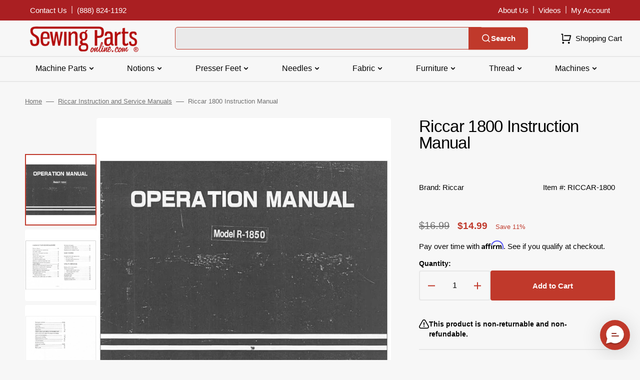

--- FILE ---
content_type: text/javascript
request_url: https://snapui.searchspring.io/cify1o/bundle.chunk.02d7c352.762.js
body_size: 4748
content:
"use strict";(globalThis.productionBundleChunks=globalThis.productionBundleChunks||[]).push([[762],{1739(e,t,n){var r,s,i;n.d(t,{PE:()=>r,QK:()=>i}),function(e){e.GRID="grid",e.LIST="list"}(r||(r={})),function(e){e.VALUE="value",e.RANGE="range",e.RANGE_BUCKETS="range-buckets"}(s||(s={})),function(e){e.GRID="grid",e.PALETTE="palette",e.LIST="list",e.SLIDER="slider",e.HIERARCHY="hierarchy"}(i||(i={}))},3103(e,t,n){n.d(t,{Q:()=>K});var r=n(4247),s=n(6804),i=n(7950),o=n(6247),l=n.n(o),a=n(1811),c=n(6858),u=n(8157);const d=function(e){let{visibility:t}=e;return(0,i.AH)({display:"flex",flexDirection:"column",justifyContent:"center",height:"auto","& img":{visibility:t,flexShrink:"0",objectFit:"contain",maxWidth:"100%",maxHeight:"100%"}})};function m(e){const t=(0,c.a)(),n={fallback:"//cdn.searchspring.net/ajax_search/img/default_image.png",lazy:!0,...t?.components?.image,...e,...e.theme?.components?.image},{alt:r,src:s,fallback:o,hoverSrc:m,lazy:g,onMouseOver:f,onMouseOut:p,onError:_,onLoad:b,onClick:h,disableStyles:y,className:v,style:x}=n,[Y,w]=(0,a.J0)("hidden"),[S,k]=(0,a.J0)(!1),N=(0,a.li)("");(0,a.vJ)(function(){N.current=s}),N.current&&N.current!=s&&w("hidden");const T={};return y?x&&(T.css=[x]):T.css=[d({visibility:Y}),x],(0,i.Y)(u._,null,(0,i.Y)("div",{...T,className:l()("ss__image",v)},(0,i.Y)("img",{src:(S?m:s)||o,alt:r,title:r,loading:g?"lazy":void 0,onLoad:function(e){w("visible"),b&&b(e)},onClick:function(e){return h&&h(e)},onError:function(e){e.target.src=o||"",_&&_(e)},onMouseOver:function(e){m&&k(!0),f&&f(e)},onMouseOut:function(e){m&&k(!1),p&&p(e)}})))}var g=n(9963);const f=function(e){let{theme:t}=e;return(0,i.AH)({color:t?.colors?.primary,"&.ss__price--strike":{textDecoration:"line-through",color:"initial"}})};function p(e){const t=(0,c.a)(),n={...t,...e.theme},s={symbol:"$",decimalPlaces:2,padDecimalPlaces:!0,thousandsSeparator:",",decimalSeparator:".",symbolAfter:!1,lineThrough:!1,...t?.components?.price,...e,...e.theme?.components?.price},{lineThrough:o,value:a,symbol:d,decimalPlaces:m,padDecimalPlaces:p,thousandsSeparator:_,decimalSeparator:b,symbolAfter:h,raw:y,disableStyles:v,className:x,style:Y}=s,w=g.G(+a,{symbol:"",decimalPlaces:m,padDecimalPlaces:p,thousandsSeparator:_,decimalSeparator:b}),S={};return v?Y&&(S.css=[Y]):S.css=[f({theme:n}),Y],y?(0,i.Y)(r.FK,null,w):(0,i.Y)(u._,null,(0,i.Y)("span",{...S,className:l()("ss__price",{"ss__price--strike":o},x)},d&&!h?(0,i.Y)("span",{className:"ss__price__symbol"},d):(0,i.Y)(r.FK,null),(0,i.Y)("span",{className:"ss__price__value"},w),d&&h?(0,i.Y)("span",{className:"ss__price__symbol"},d):(0,i.Y)(r.FK,null)))}var _=n(9584),b=n(9096),h=n(3271),y=n(1739);const v=function(e){return(0,i.AH)({display:"inline-block",boxSizing:"border-box",padding:"0.3em 0.9em",color:e.colorText,textOverflow:"ellipsis",whiteSpace:"nowrap",overflow:"hidden",maxWidth:"100%"})},x=(0,s.PA)(function(e){const t=(0,c.a)(),n={colorText:"#000000",...t?.components?.badgeText,...e,...e.theme?.components?.badgeText},{value:s,disableStyles:o,tag:a,className:d,style:m}=n,g={};return o?m&&(g.css=[m]):g.css=[v(n),m],s?(0,i.Y)(u._,null,(0,i.Y)("div",{...g,className:l()("ss__badge-text",`ss__badge-text--${a}`,d)},(0,i.Y)("span",{className:"ss__badge-text__value"},s))):(0,i.Y)(r.FK,null)}),Y=function(e){return(0,i.AH)({display:"inline-block",boxSizing:"border-box",padding:"0.3em 0.9em",background:e.color,color:e.colorText,textOverflow:"ellipsis",whiteSpace:"nowrap",overflow:"hidden",maxWidth:"100%",borderRadius:"1em"})},w=(0,s.PA)(function(e){const t=(0,c.a)(),n={color:"rgba(58, 35, 173, 1)",colorText:"#fff",...t?.components?.badgePill,...e,...e.theme?.components?.badgePill},{value:s,disableStyles:o,tag:a,className:d,style:m}=n,g={};return o?m&&(g.css=[m]):g.css=[Y(n),m],s?(0,i.Y)(u._,null,(0,i.Y)("div",{...g,className:l()("ss__badge-pill",`ss__badge-pill--${a}`,d)},(0,i.Y)("span",{className:"ss__badge-pill__value"},s))):(0,i.Y)(r.FK,null)}),S=function(e){return(0,i.AH)({display:"inline-block",boxSizing:"border-box",padding:"0.3em 0.9em",background:e.color,color:e.colorText,textOverflow:"ellipsis",whiteSpace:"nowrap",overflow:"hidden",maxWidth:"100%"})},k=(0,s.PA)(function(e){const t=(0,c.a)(),n={color:"rgba(58, 35, 173, 1)",colorText:"#fff",...t?.components?.badgeRectangle,...e,...e.theme?.components?.badgeRectangle},{value:s,disableStyles:o,tag:a,className:d,style:m}=n,g={};return o?m&&(g.css=[m]):g.css=[S(n),m],s?(0,i.Y)(u._,null,(0,i.Y)("div",{...g,className:l()("ss__badge-rectangle",`ss__badge-rectangle--${a}`,d)},(0,i.Y)("span",{className:"ss__badge-rectangle__value"},s))):(0,i.Y)(r.FK,null)}),N=(0,s.PA)(function(e){const t=(0,c.a)(),n={...t?.components?.badgeImage,...e,...e.theme?.components?.badgeImage},{label:s,url:o,tag:a,disableStyles:d,className:m,style:g}=n,f={};return d?g&&(f.css=[g]):f.css=[(0,i.AH)({maxHeight:"100%",maxWidth:"100%"}),g],o?(0,i.Y)(u._,null,(0,i.Y)("img",{...f,className:l()("ss__badge-image",`ss__badge-image--${a}`,m),alt:s||`${a} badge`,src:o})):(0,i.Y)(r.FK,null)}),T={BadgeText:function(){return x},BadgePill:function(){return w},BadgeRectangle:function(){return k},BadgeImage:function(){return N}},A=function(e,t){const[n,r]=(0,a.J0)(void 0);return(0,a.vJ)(function(){const n=e[t];if(n&&"function"==typeof n){const e=n();e instanceof Promise?e.then(function(e){r(function(){return e})}):r(function(){return e})}},[]),n},I=function(e){let{}=e;return(0,i.AH)({display:"flex",justifyContent:"center",alignItems:"center",gap:"5px"})},O=(0,s.PA)(function(e){const t=(0,c.a)(),n={tag:"callout",limit:1,...t?.components?.calloutBadge,...e,...e.theme?.components?.calloutBadge},{result:s,tag:o,renderEmpty:a,limit:d,disableStyles:m,className:g,style:f}=n,p={},_={...T,...n.componentMap};m?f&&(p.css=[f]):p.css=[I(n),f];const b=s?.badges?.atLocation(o).slice(0,d);return a||b?.length?(0,i.Y)(u._,null,(0,i.Y)("div",{...p,className:l()("ss__callout-badge",`ss__callout-badge--${o?.replace("/","-")}`,g)},b.map(function(e){const t=A(_,e.component);return t?(0,i.Y)(t,{...e,...e.parameters}):(0,i.Y)(r.FK,null)}))):(0,i.Y)(r.FK,null)}),P=function(e){let{grid:t}=e,n={};if(t?.length&&t[0]?.length){const e=t.map(function(e){return`"${e.join(" ")}"`}).join(" ");n={gridTemplateColumns:`repeat(${t[0].length}, minmax(0, 1fr))`,gridTemplateRows:`repeat(${t.length}, minmax(0, 1fr))`,gridTemplateAreas:e}}return(0,i.AH)({position:"relative","& .ss__overlay-badge__grid-wrapper":{pointerEvents:"none",display:"grid",position:"absolute",top:0,right:0,bottom:0,left:0,...n}})},B=function(e){let{index:t,top:n,bottom:r,section:s,tag:o}=e;return(0,i.AH)({position:"relative",display:"flex",flexDirection:"column",alignItems:"right"==s?"flex-end":"flex-start",justifyContent:n||r?r&&!n?"flex-end":"flex-start":"center",gap:"0.5em",gridArea:o,boxSizing:"border-box",zIndex:Math.max(100-t,1),width:"100%",height:"100%"})},E=(0,s.PA)(function(e){const t=(0,c.a)(),n={limit:1,...t?.components?.overlayBadge,...e,...e.theme?.components?.overlayBadge},{result:s,children:o,controller:a,renderEmpty:d,limit:m,disableStyles:g,className:f,style:p}=n,_={};if(!o)return a?.log?.warn("OverlayBadge component must have children"),(0,i.Y)(r.FK,null);const b=a?.store?.meta,h="overlay",y=b?.badges?.groups?.[h]?.grid,v={...T,...n.componentMap},x=b?.badges?.groups?.[h]?.sections,Y=x?.map(function(e){const t=b?.data?.badges?.locations[e],n=t?.map(function(n,r){return{tag:n.tag,name:n.name,top:0==r,bottom:r==t.length-1,badges:s?.badges?.atLocation(`${e}/${n.tag}`).slice(0,m)}}).filter(function(e){return e.badges.length});return{section:e,slots:n}}).filter(function(e){return e.slots?.length});return g?p&&(_.css=[p]):_.css=[P({...n,grid:y}),p],d||Y?.length?(0,i.Y)(u._,null,(0,i.Y)("div",{..._,className:l()("ss__overlay-badge",f)},(0,i.Y)("div",{className:"ss__overlay-badge__grid-wrapper"},Y.map(function(e,t){return e.slots?.map(function(n){return(0,i.Y)("div",{className:l()("ss__overlay-badge__grid-wrapper__slot",`ss__overlay-badge__grid-wrapper__slot--${n.tag}`),css:[B({tag:n.tag,section:e.section,index:t,top:n.top,bottom:n.bottom})]},n.badges.map(function(e){const t=A(v,e.component);return t?(0,i.Y)(t,{...e,...e.parameters}):(0,i.Y)(r.FK,null)}))})})),o)):(0,i.Y)(r.FK,null,o)}),K=(0,s.PA)(function(e){const t=(0,c.a)(),n={layout:y.PE.GRID,...t?.components?.result,...e,...e.theme?.components?.result},{trackingRef:s,result:o,hideBadge:a,hideTitle:d,hidePricing:g,hideImage:f,detailSlot:v,fallback:x,disableStyles:Y,className:w,layout:S,onClick:k,style:N,controller:T}=n,A=o?.display?.mappings.core||o?.mappings?.core,I={className:"ss__result__price",...t?.components?.price,...(0,_.s)({disableStyles:Y}),theme:n.theme},P={className:"ss__result__callout-badge",...t?.components?.calloutBadge,...(0,_.s)({disableStyles:Y,result:o}),theme:n.theme},B={className:"ss__result__overlay-badge",...t?.components?.overlayBadge,...(0,_.s)({disableStyles:Y,result:o}),theme:n.theme},K={className:"ss__result__image",alt:A?.name,src:A?.imageUrl,...t?.components?.image,...(0,_.s)({disableStyles:Y,fallback:x}),theme:n?.theme};let L=A?.name;n.truncateTitle&&(L=h.x(A?.name||"",n.truncateTitle.limit,n.truncateTitle.append));const j={};return Y?N&&(j.css=[N]):j.css=[(0,i.AH)({"&.ss__result--grid":{display:"flex",flexDirection:"column",height:"100%","& .ss__result__image-wrapper":{flex:"1 0 auto",minHeight:"0%"}},"&.ss__result--list":{display:"flex",flexDirection:"row","& .ss__result__image-wrapper":{flex:"0 0 33%"},"& .ss__result__details":{flex:"1 1 auto",textAlign:"left",marginLeft:"20px",padding:0}},"& .ss__result__image-wrapper":{position:"relative","& .ss__result__badge":{background:"rgba(255, 255, 255, 0.5)",padding:"10px"}},"& .ss__result__details":{padding:"10px",textAlign:"center","& .ss__result__details__title":{marginBottom:"10px"},"& .ss__result__details__pricing":{marginBottom:"10px","& .ss__result__price":{fontSize:"1.2em"},"& .ss__price--strike":{fontSize:"80%"}},"& .ss__result__details__button":{marginBottom:"10px"}}}),N],A?(0,i.Y)(u._,null,(0,i.Y)("article",{...j,ref:s,className:l()("ss__result",`ss__result--${S}`,w)},(0,i.Y)("div",{className:"ss__result__image-wrapper"},(0,i.Y)("a",{href:A.url,onClick:function(e){k&&k(e)}},!f&&(a?(0,i.Y)(m,{...K}):(0,i.Y)(E,{...B,controller:T},(0,i.Y)(m,{...K}))))),(0,i.Y)("div",{className:"ss__result__details"},!a&&(0,i.Y)(O,{...P,controller:T}),!d&&(0,i.Y)("div",{className:"ss__result__details__title"},(0,i.Y)("a",{href:A.url,onClick:function(e){k&&k(e)},dangerouslySetInnerHTML:{__html:L||""}})),!g&&(0,i.Y)("div",{className:"ss__result__details__pricing"},A.msrp&&A.price&&A.price<A.msrp?(0,i.Y)(r.FK,null,(0,i.Y)(p,{...I,value:A.msrp,lineThrough:!0})," ",(0,i.Y)(p,{...I,value:A.price})):(0,i.Y)(p,{...I,value:A.price})),(0,b.Y)(v,{result:o})))):(0,i.Y)(r.FK,null)})},3271(e,t,n){function r(e,t,n){if("string"!=typeof e||e.length<=t)return e;const r=e.lastIndexOf(" ",t),s=-1!=r?r:t-1;return e.substr(0,s)+(n||"")}n.d(t,{x:()=>r})},4794(e,t,n){n.d(t,{W:()=>o});var r=n(4247),s=n(7568),i=n(1811);function o(e){return function(t){const{controller:n,result:o,...l}=t;let a;if(n||console.warn("Warning: No controller provided to withTracking"),o||console.warn("Warning: No result provided to withTracking"),"search"===n?.type||"autocomplete"===n?.type){const e=n.urlManager;a=JSON.stringify({q:e.state.query,p:e.state.page,ps:e.state.pageSize,s:e.state.sort,f:e.state.filter})}else if("recommendation"===n?.type){const e=n.store;a=JSON.stringify({tag:e.profile?.tag,ids:e.results.map(function(e){return e.id}).join(",")})}const{ref:c,inViewport:u}=(0,s.Q)({resetKey:a});u&&"product"===o?.type&&n?.track.product.impression(o);const d=c.current;if(d){const e=(0,i.hb)(function(e){n?.track.product.click(e,o)},[]);d.setAttribute("sstracking","true"),d.removeEventListener("click",e),d.addEventListener("click",e)}const m={...l,controller:n,result:o,trackingRef:c};return(0,r.h)(e,{...m})}}},7568(e,t,n){n.d(t,{Q:()=>s});var r=n(1811);function s(e){const t=(0,r.li)(null),n=function(e){let t=arguments.length>1&&void 0!==arguments[1]?arguments[1]:{};const{rootMargin:n="0px",fireOnce:s=!1,threshold:i=0,minVisibleTime:o=0,resetKey:l}=t,[a,c]=(0,r.J0)(!1),u=(0,r.li)(null),d=(0,r.li)(null),m=(0,r.li)(l);return l!==m.current&&(c(!1),u.current&&(window.clearTimeout(u.current),u.current=null),d.current=null,m.current=l),(0,r.vJ)(function(){c(!1);let t=null;if(e.current)return t=new IntersectionObserver(function(n){let[r]=n;r.isIntersecting?o>0?(d.current=Date.now(),u.current&&window.clearTimeout(u.current),u.current=window.setTimeout(function(){c(!0),s&&e.current&&t&&t.unobserve(e.current)},o)):(c(!0),s&&e.current&&t&&t.unobserve(e.current)):(u.current&&window.clearTimeout(u.current),u.current=null,d.current=null,c(!1))},{rootMargin:n,threshold:i}),e.current&&t.observe(e.current),function(){c(!1),u.current&&window.clearTimeout(u.current),t&&e.current&&t.unobserve(e.current)}},[e,l]),a}(t,{...e,fireOnce:!0,threshold:.7,minVisibleTime:1e3});return{ref:t,inViewport:n}}},8927(e,t,n){n.d(t,{X:()=>a});var r=n(1811),s=Object.prototype.hasOwnProperty;function i(e,t,n){for(n of e.keys())if(o(n,t))return n}function o(e,t){var n,r,l;if(e===t)return!0;if(e&&t&&(n=e.constructor)===t.constructor){if(n===Date)return e.getTime()===t.getTime();if(n===RegExp)return e.toString()===t.toString();if(n===Array){if((r=e.length)===t.length)for(;r--&&o(e[r],t[r]););return-1===r}if(n===Set){if(e.size!==t.size)return!1;for(r of e){if((l=r)&&"object"==typeof l&&!(l=i(t,l)))return!1;if(!t.has(l))return!1}return!0}if(n===Map){if(e.size!==t.size)return!1;for(r of e){if((l=r[0])&&"object"==typeof l&&!(l=i(t,l)))return!1;if(!o(r[1],t.get(l)))return!1}return!0}if(n===ArrayBuffer)e=new Uint8Array(e),t=new Uint8Array(t);else if(n===DataView){if((r=e.byteLength)===t.byteLength)for(;r--&&e.getInt8(r)===t.getInt8(r););return-1===r}if(ArrayBuffer.isView(e)){if((r=e.byteLength)===t.byteLength)for(;r--&&e[r]===t[r];);return-1===r}if(!n||"object"==typeof e){for(n in r=0,e){if(s.call(e,n)&&++r&&!s.call(t,n))return!1;if(!(n in t)||!o(e[n],t[n]))return!1}return Object.keys(t).length===r}}return e!=e&&t!=t}function l(e){const t=(0,r.li)(e),n=(0,r.li)(0);return o(e,t.current)||(t.current=e,n.current+=1),(0,r.Kr)(function(){return t.current},[n.current])}function a(e){if(!e||!Object.keys(e).length)return;const[t,n]=(0,r.J0)(c(e));let s;const i=function(){s=u(function(){n(c(e))},50),window.addEventListener("resize",s)};var o,a;return(0,r.vJ)(function(){return i(),function(){return window.removeEventListener("resize",s)}},[]),o=function(){n(c(e)),i()},a=[e],(0,r.vJ)(o,[l(a)]),t}const c=function(e){let t;const n=window.innerWidth,r=Object.keys(e).map(function(e){return+e}).sort(function(e,t){return e-t}).map(function(t){return{[t]:e[t]}});if(r.length){for(let e=0;e<r.length;e++){const s=r[e],i=parseInt(Object.keys(s)[0]);if(e+1===r.length||0===e&&n<i){t=r[e][i];break}{const s=parseInt(Object.keys(r[e+1])[0]);if(n>=i&&n<s){t=r[e][i];break}}}return t}return t},u=function(e){let t,n=arguments.length>1&&void 0!==arguments[1]?arguments[1]:200;return function(){for(var r=arguments.length,s=new Array(r),i=0;i<r;i++)s[i]=arguments[i];clearTimeout(t),t=window.setTimeout(function(){e.apply(void 0,s)},n)}}},9096(e,t,n){n.d(t,{Y:()=>s});var r=n(4247);const s=function(e,t){if(e)return"string"==typeof e||"number"==typeof e||"boolean"==typeof e?e:Array.isArray(e)?e.map(function(e){return s(e,t)}):(0,r.Ob)(e,t)}}}]);